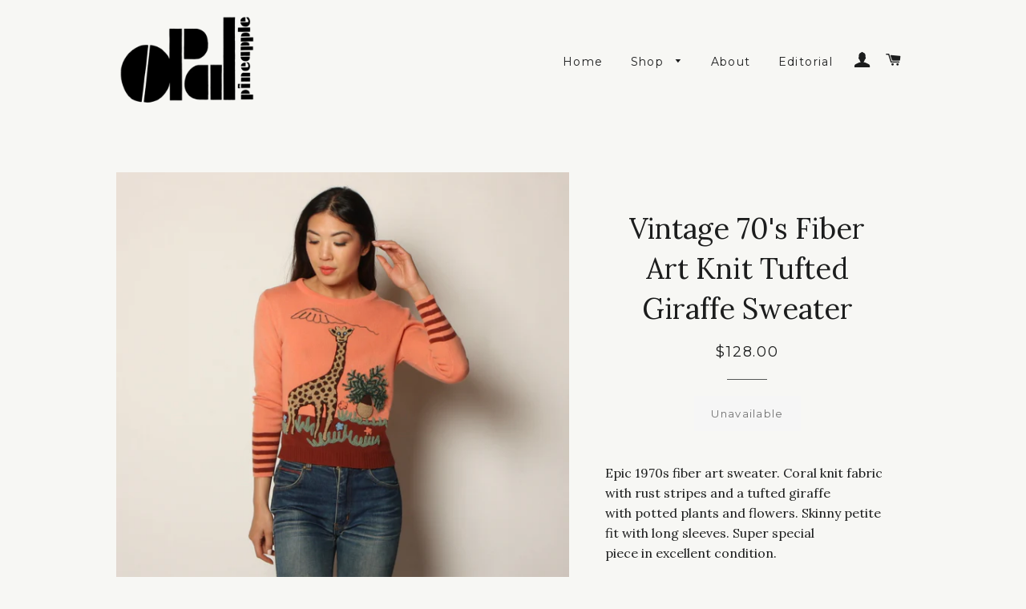

--- FILE ---
content_type: text/html; charset=utf-8
request_url: https://opalpineapple.com/products/vintage-70s-fiber-art-knit-tufted-giraffe-sweater
body_size: 15836
content:
<!doctype html>
<!--[if lt IE 7]><html class="no-js lt-ie9 lt-ie8 lt-ie7" lang="en"> <![endif]-->
<!--[if IE 7]><html class="no-js lt-ie9 lt-ie8" lang="en"> <![endif]-->
<!--[if IE 8]><html class="no-js lt-ie9" lang="en"> <![endif]-->
<!--[if IE 9 ]><html class="ie9 no-js"> <![endif]-->
<!--[if (gt IE 9)|!(IE)]><!--> <html class="no-js"> <!--<![endif]-->
<head>

  <!-- Basic page needs ================================================== -->
  <meta charset="utf-8">
  <meta http-equiv="X-UA-Compatible" content="IE=edge,chrome=1">

  

  <!-- Title and description ================================================== -->
  <title>
  Vintage 70&#39;s Fiber Art Knit Tufted Giraffe Sweater &ndash; Opal Pineapple
  </title>

  
  <meta name="description" content="Epic 1970s fiber art sweater. Coral knit fabric with rust stripes and a tufted giraffewith potted plants and flowers. Skinny petite fit with long sleeves. Super specialpiece in excellent condition. ITEM MEASUREMENTS ERA: 1970&#39;s LABEL: - SIZE: - FABRIC: 100% acrylic BUST: 34”-41” WAIST: 31”-38” LENGTH: 21&quot; SHOULDER: 16&quot;">
  

  <!-- Helpers ================================================== -->
  <!-- /snippets/social-meta-tags.liquid -->


  <meta property="og:type" content="product">
  <meta property="og:title" content="Vintage 70&#39;s Fiber Art Knit Tufted Giraffe Sweater">
  <meta property="og:url" content="https://opalpineapple.com/products/vintage-70s-fiber-art-knit-tufted-giraffe-sweater">
  <meta property="og:description" content="Epic 1970s fiber art sweater. Coral knit fabric with rust stripes and a tufted giraffewith potted plants and flowers. Skinny petite fit with long sleeves. Super specialpiece in excellent condition.




ITEM MEASUREMENTS
ERA: 1970&#39;s
LABEL: -
SIZE: -
FABRIC: 100% acrylic
BUST: 34”-41”
WAIST: 31”-38”
LENGTH: 21&quot;
SHOULDER: 16&quot;
SLEEVE: 23”
CONDITION: overall excellent vintage condition

 
MODEL MEASUREMENTS 
BUST: 32&quot;
WAIST: 23&quot;
HIP: 34&quot;
HEIGHT: 5&#39;9&quot;

 



">
  
    <meta property="og:image" content="http://opalpineapple.com/cdn/shop/products/IMG_2139_1f3ff92b-0e7d-41c9-aa01-01be83a678d6_grande.jpg?v=1677102506">
    <meta property="og:image:secure_url" content="https://opalpineapple.com/cdn/shop/products/IMG_2139_1f3ff92b-0e7d-41c9-aa01-01be83a678d6_grande.jpg?v=1677102506">
  
    <meta property="og:image" content="http://opalpineapple.com/cdn/shop/products/IMG_2135_62cd669d-f81e-4f94-bd59-c6ecc4e3ff5a_grande.jpg?v=1677102506">
    <meta property="og:image:secure_url" content="https://opalpineapple.com/cdn/shop/products/IMG_2135_62cd669d-f81e-4f94-bd59-c6ecc4e3ff5a_grande.jpg?v=1677102506">
  
    <meta property="og:image" content="http://opalpineapple.com/cdn/shop/products/IMG_2144_383a76fb-574f-4c46-bfb8-bfc9198e75fc_grande.jpg?v=1677102532">
    <meta property="og:image:secure_url" content="https://opalpineapple.com/cdn/shop/products/IMG_2144_383a76fb-574f-4c46-bfb8-bfc9198e75fc_grande.jpg?v=1677102532">
  
  <meta property="og:price:amount" content="128.00">
  <meta property="og:price:currency" content="USD">

<meta property="og:site_name" content="Opal Pineapple">



  <meta name="twitter:card" content="summary">



  <meta name="twitter:title" content="Vintage 70&#39;s Fiber Art Knit Tufted Giraffe Sweater">
  <meta name="twitter:description" content="Epic 1970s fiber art sweater. Coral knit fabric with rust stripes and a tufted giraffewith potted plants and flowers. Skinny petite fit with long sleeves. Super specialpiece in excellent condition.


">
  <meta name="twitter:image" content="https://opalpineapple.com/cdn/shop/products/IMG_2144_383a76fb-574f-4c46-bfb8-bfc9198e75fc_large.jpg?v=1677102532">
  <meta name="twitter:image:width" content="480">
  <meta name="twitter:image:height" content="480">


  <link rel="canonical" href="https://opalpineapple.com/products/vintage-70s-fiber-art-knit-tufted-giraffe-sweater">
  <meta name="viewport" content="width=device-width,initial-scale=1,shrink-to-fit=no">
  <meta name="theme-color" content="#faeff0">

  <!-- CSS ================================================== -->
  <link href="//opalpineapple.com/cdn/shop/t/6/assets/timber.scss.css?v=7178305864881592271654967380" rel="stylesheet" type="text/css" media="all" />
  <link href="//opalpineapple.com/cdn/shop/t/6/assets/theme.scss.css?v=135962474498432604231654967380" rel="stylesheet" type="text/css" media="all" />
  
  
  
  <link href="//fonts.googleapis.com/css?family=Lora:400" rel="stylesheet" type="text/css" media="all" />


  


  
    
    
    <link href="//fonts.googleapis.com/css?family=Montserrat:400" rel="stylesheet" type="text/css" media="all" />
  



  <!-- Header hook for plugins ================================================== -->
  <script>window.performance && window.performance.mark && window.performance.mark('shopify.content_for_header.start');</script><meta id="shopify-digital-wallet" name="shopify-digital-wallet" content="/13705329/digital_wallets/dialog">
<meta name="shopify-checkout-api-token" content="0c469920d69b345068f7b55c0a172afa">
<meta id="in-context-paypal-metadata" data-shop-id="13705329" data-venmo-supported="false" data-environment="production" data-locale="en_US" data-paypal-v4="true" data-currency="USD">
<link rel="alternate" type="application/json+oembed" href="https://opalpineapple.com/products/vintage-70s-fiber-art-knit-tufted-giraffe-sweater.oembed">
<script async="async" src="/checkouts/internal/preloads.js?locale=en-US"></script>
<link rel="preconnect" href="https://shop.app" crossorigin="anonymous">
<script async="async" src="https://shop.app/checkouts/internal/preloads.js?locale=en-US&shop_id=13705329" crossorigin="anonymous"></script>
<script id="apple-pay-shop-capabilities" type="application/json">{"shopId":13705329,"countryCode":"US","currencyCode":"USD","merchantCapabilities":["supports3DS"],"merchantId":"gid:\/\/shopify\/Shop\/13705329","merchantName":"Opal Pineapple","requiredBillingContactFields":["postalAddress","email"],"requiredShippingContactFields":["postalAddress","email"],"shippingType":"shipping","supportedNetworks":["visa","masterCard","amex","discover","elo","jcb"],"total":{"type":"pending","label":"Opal Pineapple","amount":"1.00"},"shopifyPaymentsEnabled":true,"supportsSubscriptions":true}</script>
<script id="shopify-features" type="application/json">{"accessToken":"0c469920d69b345068f7b55c0a172afa","betas":["rich-media-storefront-analytics"],"domain":"opalpineapple.com","predictiveSearch":true,"shopId":13705329,"locale":"en"}</script>
<script>var Shopify = Shopify || {};
Shopify.shop = "opal-pineapple.myshopify.com";
Shopify.locale = "en";
Shopify.currency = {"active":"USD","rate":"1.0"};
Shopify.country = "US";
Shopify.theme = {"name":"Brooklyn","id":125711937,"schema_name":null,"schema_version":null,"theme_store_id":730,"role":"main"};
Shopify.theme.handle = "null";
Shopify.theme.style = {"id":null,"handle":null};
Shopify.cdnHost = "opalpineapple.com/cdn";
Shopify.routes = Shopify.routes || {};
Shopify.routes.root = "/";</script>
<script type="module">!function(o){(o.Shopify=o.Shopify||{}).modules=!0}(window);</script>
<script>!function(o){function n(){var o=[];function n(){o.push(Array.prototype.slice.apply(arguments))}return n.q=o,n}var t=o.Shopify=o.Shopify||{};t.loadFeatures=n(),t.autoloadFeatures=n()}(window);</script>
<script>
  window.ShopifyPay = window.ShopifyPay || {};
  window.ShopifyPay.apiHost = "shop.app\/pay";
  window.ShopifyPay.redirectState = null;
</script>
<script id="shop-js-analytics" type="application/json">{"pageType":"product"}</script>
<script defer="defer" async type="module" src="//opalpineapple.com/cdn/shopifycloud/shop-js/modules/v2/client.init-shop-cart-sync_BT-GjEfc.en.esm.js"></script>
<script defer="defer" async type="module" src="//opalpineapple.com/cdn/shopifycloud/shop-js/modules/v2/chunk.common_D58fp_Oc.esm.js"></script>
<script defer="defer" async type="module" src="//opalpineapple.com/cdn/shopifycloud/shop-js/modules/v2/chunk.modal_xMitdFEc.esm.js"></script>
<script type="module">
  await import("//opalpineapple.com/cdn/shopifycloud/shop-js/modules/v2/client.init-shop-cart-sync_BT-GjEfc.en.esm.js");
await import("//opalpineapple.com/cdn/shopifycloud/shop-js/modules/v2/chunk.common_D58fp_Oc.esm.js");
await import("//opalpineapple.com/cdn/shopifycloud/shop-js/modules/v2/chunk.modal_xMitdFEc.esm.js");

  window.Shopify.SignInWithShop?.initShopCartSync?.({"fedCMEnabled":true,"windoidEnabled":true});

</script>
<script>
  window.Shopify = window.Shopify || {};
  if (!window.Shopify.featureAssets) window.Shopify.featureAssets = {};
  window.Shopify.featureAssets['shop-js'] = {"shop-cart-sync":["modules/v2/client.shop-cart-sync_DZOKe7Ll.en.esm.js","modules/v2/chunk.common_D58fp_Oc.esm.js","modules/v2/chunk.modal_xMitdFEc.esm.js"],"init-fed-cm":["modules/v2/client.init-fed-cm_B6oLuCjv.en.esm.js","modules/v2/chunk.common_D58fp_Oc.esm.js","modules/v2/chunk.modal_xMitdFEc.esm.js"],"shop-cash-offers":["modules/v2/client.shop-cash-offers_D2sdYoxE.en.esm.js","modules/v2/chunk.common_D58fp_Oc.esm.js","modules/v2/chunk.modal_xMitdFEc.esm.js"],"shop-login-button":["modules/v2/client.shop-login-button_QeVjl5Y3.en.esm.js","modules/v2/chunk.common_D58fp_Oc.esm.js","modules/v2/chunk.modal_xMitdFEc.esm.js"],"pay-button":["modules/v2/client.pay-button_DXTOsIq6.en.esm.js","modules/v2/chunk.common_D58fp_Oc.esm.js","modules/v2/chunk.modal_xMitdFEc.esm.js"],"shop-button":["modules/v2/client.shop-button_DQZHx9pm.en.esm.js","modules/v2/chunk.common_D58fp_Oc.esm.js","modules/v2/chunk.modal_xMitdFEc.esm.js"],"avatar":["modules/v2/client.avatar_BTnouDA3.en.esm.js"],"init-windoid":["modules/v2/client.init-windoid_CR1B-cfM.en.esm.js","modules/v2/chunk.common_D58fp_Oc.esm.js","modules/v2/chunk.modal_xMitdFEc.esm.js"],"init-shop-for-new-customer-accounts":["modules/v2/client.init-shop-for-new-customer-accounts_C_vY_xzh.en.esm.js","modules/v2/client.shop-login-button_QeVjl5Y3.en.esm.js","modules/v2/chunk.common_D58fp_Oc.esm.js","modules/v2/chunk.modal_xMitdFEc.esm.js"],"init-shop-email-lookup-coordinator":["modules/v2/client.init-shop-email-lookup-coordinator_BI7n9ZSv.en.esm.js","modules/v2/chunk.common_D58fp_Oc.esm.js","modules/v2/chunk.modal_xMitdFEc.esm.js"],"init-shop-cart-sync":["modules/v2/client.init-shop-cart-sync_BT-GjEfc.en.esm.js","modules/v2/chunk.common_D58fp_Oc.esm.js","modules/v2/chunk.modal_xMitdFEc.esm.js"],"shop-toast-manager":["modules/v2/client.shop-toast-manager_DiYdP3xc.en.esm.js","modules/v2/chunk.common_D58fp_Oc.esm.js","modules/v2/chunk.modal_xMitdFEc.esm.js"],"init-customer-accounts":["modules/v2/client.init-customer-accounts_D9ZNqS-Q.en.esm.js","modules/v2/client.shop-login-button_QeVjl5Y3.en.esm.js","modules/v2/chunk.common_D58fp_Oc.esm.js","modules/v2/chunk.modal_xMitdFEc.esm.js"],"init-customer-accounts-sign-up":["modules/v2/client.init-customer-accounts-sign-up_iGw4briv.en.esm.js","modules/v2/client.shop-login-button_QeVjl5Y3.en.esm.js","modules/v2/chunk.common_D58fp_Oc.esm.js","modules/v2/chunk.modal_xMitdFEc.esm.js"],"shop-follow-button":["modules/v2/client.shop-follow-button_CqMgW2wH.en.esm.js","modules/v2/chunk.common_D58fp_Oc.esm.js","modules/v2/chunk.modal_xMitdFEc.esm.js"],"checkout-modal":["modules/v2/client.checkout-modal_xHeaAweL.en.esm.js","modules/v2/chunk.common_D58fp_Oc.esm.js","modules/v2/chunk.modal_xMitdFEc.esm.js"],"shop-login":["modules/v2/client.shop-login_D91U-Q7h.en.esm.js","modules/v2/chunk.common_D58fp_Oc.esm.js","modules/v2/chunk.modal_xMitdFEc.esm.js"],"lead-capture":["modules/v2/client.lead-capture_BJmE1dJe.en.esm.js","modules/v2/chunk.common_D58fp_Oc.esm.js","modules/v2/chunk.modal_xMitdFEc.esm.js"],"payment-terms":["modules/v2/client.payment-terms_Ci9AEqFq.en.esm.js","modules/v2/chunk.common_D58fp_Oc.esm.js","modules/v2/chunk.modal_xMitdFEc.esm.js"]};
</script>
<script id="__st">var __st={"a":13705329,"offset":-28800,"reqid":"e04b7f9a-77c9-419d-b06e-905146d4a273-1769379108","pageurl":"opalpineapple.com\/products\/vintage-70s-fiber-art-knit-tufted-giraffe-sweater","u":"a73a14c0c43a","p":"product","rtyp":"product","rid":7354980925528};</script>
<script>window.ShopifyPaypalV4VisibilityTracking = true;</script>
<script id="captcha-bootstrap">!function(){'use strict';const t='contact',e='account',n='new_comment',o=[[t,t],['blogs',n],['comments',n],[t,'customer']],c=[[e,'customer_login'],[e,'guest_login'],[e,'recover_customer_password'],[e,'create_customer']],r=t=>t.map((([t,e])=>`form[action*='/${t}']:not([data-nocaptcha='true']) input[name='form_type'][value='${e}']`)).join(','),a=t=>()=>t?[...document.querySelectorAll(t)].map((t=>t.form)):[];function s(){const t=[...o],e=r(t);return a(e)}const i='password',u='form_key',d=['recaptcha-v3-token','g-recaptcha-response','h-captcha-response',i],f=()=>{try{return window.sessionStorage}catch{return}},m='__shopify_v',_=t=>t.elements[u];function p(t,e,n=!1){try{const o=window.sessionStorage,c=JSON.parse(o.getItem(e)),{data:r}=function(t){const{data:e,action:n}=t;return t[m]||n?{data:e,action:n}:{data:t,action:n}}(c);for(const[e,n]of Object.entries(r))t.elements[e]&&(t.elements[e].value=n);n&&o.removeItem(e)}catch(o){console.error('form repopulation failed',{error:o})}}const l='form_type',E='cptcha';function T(t){t.dataset[E]=!0}const w=window,h=w.document,L='Shopify',v='ce_forms',y='captcha';let A=!1;((t,e)=>{const n=(g='f06e6c50-85a8-45c8-87d0-21a2b65856fe',I='https://cdn.shopify.com/shopifycloud/storefront-forms-hcaptcha/ce_storefront_forms_captcha_hcaptcha.v1.5.2.iife.js',D={infoText:'Protected by hCaptcha',privacyText:'Privacy',termsText:'Terms'},(t,e,n)=>{const o=w[L][v],c=o.bindForm;if(c)return c(t,g,e,D).then(n);var r;o.q.push([[t,g,e,D],n]),r=I,A||(h.body.append(Object.assign(h.createElement('script'),{id:'captcha-provider',async:!0,src:r})),A=!0)});var g,I,D;w[L]=w[L]||{},w[L][v]=w[L][v]||{},w[L][v].q=[],w[L][y]=w[L][y]||{},w[L][y].protect=function(t,e){n(t,void 0,e),T(t)},Object.freeze(w[L][y]),function(t,e,n,w,h,L){const[v,y,A,g]=function(t,e,n){const i=e?o:[],u=t?c:[],d=[...i,...u],f=r(d),m=r(i),_=r(d.filter((([t,e])=>n.includes(e))));return[a(f),a(m),a(_),s()]}(w,h,L),I=t=>{const e=t.target;return e instanceof HTMLFormElement?e:e&&e.form},D=t=>v().includes(t);t.addEventListener('submit',(t=>{const e=I(t);if(!e)return;const n=D(e)&&!e.dataset.hcaptchaBound&&!e.dataset.recaptchaBound,o=_(e),c=g().includes(e)&&(!o||!o.value);(n||c)&&t.preventDefault(),c&&!n&&(function(t){try{if(!f())return;!function(t){const e=f();if(!e)return;const n=_(t);if(!n)return;const o=n.value;o&&e.removeItem(o)}(t);const e=Array.from(Array(32),(()=>Math.random().toString(36)[2])).join('');!function(t,e){_(t)||t.append(Object.assign(document.createElement('input'),{type:'hidden',name:u})),t.elements[u].value=e}(t,e),function(t,e){const n=f();if(!n)return;const o=[...t.querySelectorAll(`input[type='${i}']`)].map((({name:t})=>t)),c=[...d,...o],r={};for(const[a,s]of new FormData(t).entries())c.includes(a)||(r[a]=s);n.setItem(e,JSON.stringify({[m]:1,action:t.action,data:r}))}(t,e)}catch(e){console.error('failed to persist form',e)}}(e),e.submit())}));const S=(t,e)=>{t&&!t.dataset[E]&&(n(t,e.some((e=>e===t))),T(t))};for(const o of['focusin','change'])t.addEventListener(o,(t=>{const e=I(t);D(e)&&S(e,y())}));const B=e.get('form_key'),M=e.get(l),P=B&&M;t.addEventListener('DOMContentLoaded',(()=>{const t=y();if(P)for(const e of t)e.elements[l].value===M&&p(e,B);[...new Set([...A(),...v().filter((t=>'true'===t.dataset.shopifyCaptcha))])].forEach((e=>S(e,t)))}))}(h,new URLSearchParams(w.location.search),n,t,e,['guest_login'])})(!0,!0)}();</script>
<script integrity="sha256-4kQ18oKyAcykRKYeNunJcIwy7WH5gtpwJnB7kiuLZ1E=" data-source-attribution="shopify.loadfeatures" defer="defer" src="//opalpineapple.com/cdn/shopifycloud/storefront/assets/storefront/load_feature-a0a9edcb.js" crossorigin="anonymous"></script>
<script crossorigin="anonymous" defer="defer" src="//opalpineapple.com/cdn/shopifycloud/storefront/assets/shopify_pay/storefront-65b4c6d7.js?v=20250812"></script>
<script data-source-attribution="shopify.dynamic_checkout.dynamic.init">var Shopify=Shopify||{};Shopify.PaymentButton=Shopify.PaymentButton||{isStorefrontPortableWallets:!0,init:function(){window.Shopify.PaymentButton.init=function(){};var t=document.createElement("script");t.src="https://opalpineapple.com/cdn/shopifycloud/portable-wallets/latest/portable-wallets.en.js",t.type="module",document.head.appendChild(t)}};
</script>
<script data-source-attribution="shopify.dynamic_checkout.buyer_consent">
  function portableWalletsHideBuyerConsent(e){var t=document.getElementById("shopify-buyer-consent"),n=document.getElementById("shopify-subscription-policy-button");t&&n&&(t.classList.add("hidden"),t.setAttribute("aria-hidden","true"),n.removeEventListener("click",e))}function portableWalletsShowBuyerConsent(e){var t=document.getElementById("shopify-buyer-consent"),n=document.getElementById("shopify-subscription-policy-button");t&&n&&(t.classList.remove("hidden"),t.removeAttribute("aria-hidden"),n.addEventListener("click",e))}window.Shopify?.PaymentButton&&(window.Shopify.PaymentButton.hideBuyerConsent=portableWalletsHideBuyerConsent,window.Shopify.PaymentButton.showBuyerConsent=portableWalletsShowBuyerConsent);
</script>
<script data-source-attribution="shopify.dynamic_checkout.cart.bootstrap">document.addEventListener("DOMContentLoaded",(function(){function t(){return document.querySelector("shopify-accelerated-checkout-cart, shopify-accelerated-checkout")}if(t())Shopify.PaymentButton.init();else{new MutationObserver((function(e,n){t()&&(Shopify.PaymentButton.init(),n.disconnect())})).observe(document.body,{childList:!0,subtree:!0})}}));
</script>
<link id="shopify-accelerated-checkout-styles" rel="stylesheet" media="screen" href="https://opalpineapple.com/cdn/shopifycloud/portable-wallets/latest/accelerated-checkout-backwards-compat.css" crossorigin="anonymous">
<style id="shopify-accelerated-checkout-cart">
        #shopify-buyer-consent {
  margin-top: 1em;
  display: inline-block;
  width: 100%;
}

#shopify-buyer-consent.hidden {
  display: none;
}

#shopify-subscription-policy-button {
  background: none;
  border: none;
  padding: 0;
  text-decoration: underline;
  font-size: inherit;
  cursor: pointer;
}

#shopify-subscription-policy-button::before {
  box-shadow: none;
}

      </style>

<script>window.performance && window.performance.mark && window.performance.mark('shopify.content_for_header.end');</script>
  <!-- /snippets/oldIE-js.liquid -->


<!--[if lt IE 9]>
<script src="//cdnjs.cloudflare.com/ajax/libs/html5shiv/3.7.2/html5shiv.min.js" type="text/javascript"></script>
<script src="//opalpineapple.com/cdn/shop/t/6/assets/respond.min.js?v=52248677837542619231473302783" type="text/javascript"></script>
<link href="//opalpineapple.com/cdn/shop/t/6/assets/respond-proxy.html" id="respond-proxy" rel="respond-proxy" />
<link href="//opalpineapple.com/search?q=3e58840980ef54812b3081a1c87071f9" id="respond-redirect" rel="respond-redirect" />
<script src="//opalpineapple.com/search?q=3e58840980ef54812b3081a1c87071f9" type="text/javascript"></script>
<![endif]-->


<!--[if (lte IE 9) ]><script src="//opalpineapple.com/cdn/shop/t/6/assets/match-media.min.js?v=159635276924582161481473302783" type="text/javascript"></script><![endif]-->


  <script src="//ajax.googleapis.com/ajax/libs/jquery/1.11.0/jquery.min.js" type="text/javascript"></script>
  <script src="//opalpineapple.com/cdn/shop/t/6/assets/modernizr.min.js?v=21391054748206432451473302783" type="text/javascript"></script>

  
  

<link href="https://monorail-edge.shopifysvc.com" rel="dns-prefetch">
<script>(function(){if ("sendBeacon" in navigator && "performance" in window) {try {var session_token_from_headers = performance.getEntriesByType('navigation')[0].serverTiming.find(x => x.name == '_s').description;} catch {var session_token_from_headers = undefined;}var session_cookie_matches = document.cookie.match(/_shopify_s=([^;]*)/);var session_token_from_cookie = session_cookie_matches && session_cookie_matches.length === 2 ? session_cookie_matches[1] : "";var session_token = session_token_from_headers || session_token_from_cookie || "";function handle_abandonment_event(e) {var entries = performance.getEntries().filter(function(entry) {return /monorail-edge.shopifysvc.com/.test(entry.name);});if (!window.abandonment_tracked && entries.length === 0) {window.abandonment_tracked = true;var currentMs = Date.now();var navigation_start = performance.timing.navigationStart;var payload = {shop_id: 13705329,url: window.location.href,navigation_start,duration: currentMs - navigation_start,session_token,page_type: "product"};window.navigator.sendBeacon("https://monorail-edge.shopifysvc.com/v1/produce", JSON.stringify({schema_id: "online_store_buyer_site_abandonment/1.1",payload: payload,metadata: {event_created_at_ms: currentMs,event_sent_at_ms: currentMs}}));}}window.addEventListener('pagehide', handle_abandonment_event);}}());</script>
<script id="web-pixels-manager-setup">(function e(e,d,r,n,o){if(void 0===o&&(o={}),!Boolean(null===(a=null===(i=window.Shopify)||void 0===i?void 0:i.analytics)||void 0===a?void 0:a.replayQueue)){var i,a;window.Shopify=window.Shopify||{};var t=window.Shopify;t.analytics=t.analytics||{};var s=t.analytics;s.replayQueue=[],s.publish=function(e,d,r){return s.replayQueue.push([e,d,r]),!0};try{self.performance.mark("wpm:start")}catch(e){}var l=function(){var e={modern:/Edge?\/(1{2}[4-9]|1[2-9]\d|[2-9]\d{2}|\d{4,})\.\d+(\.\d+|)|Firefox\/(1{2}[4-9]|1[2-9]\d|[2-9]\d{2}|\d{4,})\.\d+(\.\d+|)|Chrom(ium|e)\/(9{2}|\d{3,})\.\d+(\.\d+|)|(Maci|X1{2}).+ Version\/(15\.\d+|(1[6-9]|[2-9]\d|\d{3,})\.\d+)([,.]\d+|)( \(\w+\)|)( Mobile\/\w+|) Safari\/|Chrome.+OPR\/(9{2}|\d{3,})\.\d+\.\d+|(CPU[ +]OS|iPhone[ +]OS|CPU[ +]iPhone|CPU IPhone OS|CPU iPad OS)[ +]+(15[._]\d+|(1[6-9]|[2-9]\d|\d{3,})[._]\d+)([._]\d+|)|Android:?[ /-](13[3-9]|1[4-9]\d|[2-9]\d{2}|\d{4,})(\.\d+|)(\.\d+|)|Android.+Firefox\/(13[5-9]|1[4-9]\d|[2-9]\d{2}|\d{4,})\.\d+(\.\d+|)|Android.+Chrom(ium|e)\/(13[3-9]|1[4-9]\d|[2-9]\d{2}|\d{4,})\.\d+(\.\d+|)|SamsungBrowser\/([2-9]\d|\d{3,})\.\d+/,legacy:/Edge?\/(1[6-9]|[2-9]\d|\d{3,})\.\d+(\.\d+|)|Firefox\/(5[4-9]|[6-9]\d|\d{3,})\.\d+(\.\d+|)|Chrom(ium|e)\/(5[1-9]|[6-9]\d|\d{3,})\.\d+(\.\d+|)([\d.]+$|.*Safari\/(?![\d.]+ Edge\/[\d.]+$))|(Maci|X1{2}).+ Version\/(10\.\d+|(1[1-9]|[2-9]\d|\d{3,})\.\d+)([,.]\d+|)( \(\w+\)|)( Mobile\/\w+|) Safari\/|Chrome.+OPR\/(3[89]|[4-9]\d|\d{3,})\.\d+\.\d+|(CPU[ +]OS|iPhone[ +]OS|CPU[ +]iPhone|CPU IPhone OS|CPU iPad OS)[ +]+(10[._]\d+|(1[1-9]|[2-9]\d|\d{3,})[._]\d+)([._]\d+|)|Android:?[ /-](13[3-9]|1[4-9]\d|[2-9]\d{2}|\d{4,})(\.\d+|)(\.\d+|)|Mobile Safari.+OPR\/([89]\d|\d{3,})\.\d+\.\d+|Android.+Firefox\/(13[5-9]|1[4-9]\d|[2-9]\d{2}|\d{4,})\.\d+(\.\d+|)|Android.+Chrom(ium|e)\/(13[3-9]|1[4-9]\d|[2-9]\d{2}|\d{4,})\.\d+(\.\d+|)|Android.+(UC? ?Browser|UCWEB|U3)[ /]?(15\.([5-9]|\d{2,})|(1[6-9]|[2-9]\d|\d{3,})\.\d+)\.\d+|SamsungBrowser\/(5\.\d+|([6-9]|\d{2,})\.\d+)|Android.+MQ{2}Browser\/(14(\.(9|\d{2,})|)|(1[5-9]|[2-9]\d|\d{3,})(\.\d+|))(\.\d+|)|K[Aa][Ii]OS\/(3\.\d+|([4-9]|\d{2,})\.\d+)(\.\d+|)/},d=e.modern,r=e.legacy,n=navigator.userAgent;return n.match(d)?"modern":n.match(r)?"legacy":"unknown"}(),u="modern"===l?"modern":"legacy",c=(null!=n?n:{modern:"",legacy:""})[u],f=function(e){return[e.baseUrl,"/wpm","/b",e.hashVersion,"modern"===e.buildTarget?"m":"l",".js"].join("")}({baseUrl:d,hashVersion:r,buildTarget:u}),m=function(e){var d=e.version,r=e.bundleTarget,n=e.surface,o=e.pageUrl,i=e.monorailEndpoint;return{emit:function(e){var a=e.status,t=e.errorMsg,s=(new Date).getTime(),l=JSON.stringify({metadata:{event_sent_at_ms:s},events:[{schema_id:"web_pixels_manager_load/3.1",payload:{version:d,bundle_target:r,page_url:o,status:a,surface:n,error_msg:t},metadata:{event_created_at_ms:s}}]});if(!i)return console&&console.warn&&console.warn("[Web Pixels Manager] No Monorail endpoint provided, skipping logging."),!1;try{return self.navigator.sendBeacon.bind(self.navigator)(i,l)}catch(e){}var u=new XMLHttpRequest;try{return u.open("POST",i,!0),u.setRequestHeader("Content-Type","text/plain"),u.send(l),!0}catch(e){return console&&console.warn&&console.warn("[Web Pixels Manager] Got an unhandled error while logging to Monorail."),!1}}}}({version:r,bundleTarget:l,surface:e.surface,pageUrl:self.location.href,monorailEndpoint:e.monorailEndpoint});try{o.browserTarget=l,function(e){var d=e.src,r=e.async,n=void 0===r||r,o=e.onload,i=e.onerror,a=e.sri,t=e.scriptDataAttributes,s=void 0===t?{}:t,l=document.createElement("script"),u=document.querySelector("head"),c=document.querySelector("body");if(l.async=n,l.src=d,a&&(l.integrity=a,l.crossOrigin="anonymous"),s)for(var f in s)if(Object.prototype.hasOwnProperty.call(s,f))try{l.dataset[f]=s[f]}catch(e){}if(o&&l.addEventListener("load",o),i&&l.addEventListener("error",i),u)u.appendChild(l);else{if(!c)throw new Error("Did not find a head or body element to append the script");c.appendChild(l)}}({src:f,async:!0,onload:function(){if(!function(){var e,d;return Boolean(null===(d=null===(e=window.Shopify)||void 0===e?void 0:e.analytics)||void 0===d?void 0:d.initialized)}()){var d=window.webPixelsManager.init(e)||void 0;if(d){var r=window.Shopify.analytics;r.replayQueue.forEach((function(e){var r=e[0],n=e[1],o=e[2];d.publishCustomEvent(r,n,o)})),r.replayQueue=[],r.publish=d.publishCustomEvent,r.visitor=d.visitor,r.initialized=!0}}},onerror:function(){return m.emit({status:"failed",errorMsg:"".concat(f," has failed to load")})},sri:function(e){var d=/^sha384-[A-Za-z0-9+/=]+$/;return"string"==typeof e&&d.test(e)}(c)?c:"",scriptDataAttributes:o}),m.emit({status:"loading"})}catch(e){m.emit({status:"failed",errorMsg:(null==e?void 0:e.message)||"Unknown error"})}}})({shopId: 13705329,storefrontBaseUrl: "https://opalpineapple.com",extensionsBaseUrl: "https://extensions.shopifycdn.com/cdn/shopifycloud/web-pixels-manager",monorailEndpoint: "https://monorail-edge.shopifysvc.com/unstable/produce_batch",surface: "storefront-renderer",enabledBetaFlags: ["2dca8a86"],webPixelsConfigList: [{"id":"shopify-app-pixel","configuration":"{}","eventPayloadVersion":"v1","runtimeContext":"STRICT","scriptVersion":"0450","apiClientId":"shopify-pixel","type":"APP","privacyPurposes":["ANALYTICS","MARKETING"]},{"id":"shopify-custom-pixel","eventPayloadVersion":"v1","runtimeContext":"LAX","scriptVersion":"0450","apiClientId":"shopify-pixel","type":"CUSTOM","privacyPurposes":["ANALYTICS","MARKETING"]}],isMerchantRequest: false,initData: {"shop":{"name":"Opal Pineapple","paymentSettings":{"currencyCode":"USD"},"myshopifyDomain":"opal-pineapple.myshopify.com","countryCode":"US","storefrontUrl":"https:\/\/opalpineapple.com"},"customer":null,"cart":null,"checkout":null,"productVariants":[{"price":{"amount":128.0,"currencyCode":"USD"},"product":{"title":"Vintage 70's Fiber Art Knit Tufted Giraffe Sweater","vendor":"Opal Pineapple","id":"7354980925528","untranslatedTitle":"Vintage 70's Fiber Art Knit Tufted Giraffe Sweater","url":"\/products\/vintage-70s-fiber-art-knit-tufted-giraffe-sweater","type":"Vintage"},"id":"40211708215384","image":{"src":"\/\/opalpineapple.com\/cdn\/shop\/products\/IMG_2144_383a76fb-574f-4c46-bfb8-bfc9198e75fc.jpg?v=1677102532"},"sku":"","title":"Default Title","untranslatedTitle":"Default Title"}],"purchasingCompany":null},},"https://opalpineapple.com/cdn","fcfee988w5aeb613cpc8e4bc33m6693e112",{"modern":"","legacy":""},{"shopId":"13705329","storefrontBaseUrl":"https:\/\/opalpineapple.com","extensionBaseUrl":"https:\/\/extensions.shopifycdn.com\/cdn\/shopifycloud\/web-pixels-manager","surface":"storefront-renderer","enabledBetaFlags":"[\"2dca8a86\"]","isMerchantRequest":"false","hashVersion":"fcfee988w5aeb613cpc8e4bc33m6693e112","publish":"custom","events":"[[\"page_viewed\",{}],[\"product_viewed\",{\"productVariant\":{\"price\":{\"amount\":128.0,\"currencyCode\":\"USD\"},\"product\":{\"title\":\"Vintage 70's Fiber Art Knit Tufted Giraffe Sweater\",\"vendor\":\"Opal Pineapple\",\"id\":\"7354980925528\",\"untranslatedTitle\":\"Vintage 70's Fiber Art Knit Tufted Giraffe Sweater\",\"url\":\"\/products\/vintage-70s-fiber-art-knit-tufted-giraffe-sweater\",\"type\":\"Vintage\"},\"id\":\"40211708215384\",\"image\":{\"src\":\"\/\/opalpineapple.com\/cdn\/shop\/products\/IMG_2144_383a76fb-574f-4c46-bfb8-bfc9198e75fc.jpg?v=1677102532\"},\"sku\":\"\",\"title\":\"Default Title\",\"untranslatedTitle\":\"Default Title\"}}]]"});</script><script>
  window.ShopifyAnalytics = window.ShopifyAnalytics || {};
  window.ShopifyAnalytics.meta = window.ShopifyAnalytics.meta || {};
  window.ShopifyAnalytics.meta.currency = 'USD';
  var meta = {"product":{"id":7354980925528,"gid":"gid:\/\/shopify\/Product\/7354980925528","vendor":"Opal Pineapple","type":"Vintage","handle":"vintage-70s-fiber-art-knit-tufted-giraffe-sweater","variants":[{"id":40211708215384,"price":12800,"name":"Vintage 70's Fiber Art Knit Tufted Giraffe Sweater","public_title":null,"sku":""}],"remote":false},"page":{"pageType":"product","resourceType":"product","resourceId":7354980925528,"requestId":"e04b7f9a-77c9-419d-b06e-905146d4a273-1769379108"}};
  for (var attr in meta) {
    window.ShopifyAnalytics.meta[attr] = meta[attr];
  }
</script>
<script class="analytics">
  (function () {
    var customDocumentWrite = function(content) {
      var jquery = null;

      if (window.jQuery) {
        jquery = window.jQuery;
      } else if (window.Checkout && window.Checkout.$) {
        jquery = window.Checkout.$;
      }

      if (jquery) {
        jquery('body').append(content);
      }
    };

    var hasLoggedConversion = function(token) {
      if (token) {
        return document.cookie.indexOf('loggedConversion=' + token) !== -1;
      }
      return false;
    }

    var setCookieIfConversion = function(token) {
      if (token) {
        var twoMonthsFromNow = new Date(Date.now());
        twoMonthsFromNow.setMonth(twoMonthsFromNow.getMonth() + 2);

        document.cookie = 'loggedConversion=' + token + '; expires=' + twoMonthsFromNow;
      }
    }

    var trekkie = window.ShopifyAnalytics.lib = window.trekkie = window.trekkie || [];
    if (trekkie.integrations) {
      return;
    }
    trekkie.methods = [
      'identify',
      'page',
      'ready',
      'track',
      'trackForm',
      'trackLink'
    ];
    trekkie.factory = function(method) {
      return function() {
        var args = Array.prototype.slice.call(arguments);
        args.unshift(method);
        trekkie.push(args);
        return trekkie;
      };
    };
    for (var i = 0; i < trekkie.methods.length; i++) {
      var key = trekkie.methods[i];
      trekkie[key] = trekkie.factory(key);
    }
    trekkie.load = function(config) {
      trekkie.config = config || {};
      trekkie.config.initialDocumentCookie = document.cookie;
      var first = document.getElementsByTagName('script')[0];
      var script = document.createElement('script');
      script.type = 'text/javascript';
      script.onerror = function(e) {
        var scriptFallback = document.createElement('script');
        scriptFallback.type = 'text/javascript';
        scriptFallback.onerror = function(error) {
                var Monorail = {
      produce: function produce(monorailDomain, schemaId, payload) {
        var currentMs = new Date().getTime();
        var event = {
          schema_id: schemaId,
          payload: payload,
          metadata: {
            event_created_at_ms: currentMs,
            event_sent_at_ms: currentMs
          }
        };
        return Monorail.sendRequest("https://" + monorailDomain + "/v1/produce", JSON.stringify(event));
      },
      sendRequest: function sendRequest(endpointUrl, payload) {
        // Try the sendBeacon API
        if (window && window.navigator && typeof window.navigator.sendBeacon === 'function' && typeof window.Blob === 'function' && !Monorail.isIos12()) {
          var blobData = new window.Blob([payload], {
            type: 'text/plain'
          });

          if (window.navigator.sendBeacon(endpointUrl, blobData)) {
            return true;
          } // sendBeacon was not successful

        } // XHR beacon

        var xhr = new XMLHttpRequest();

        try {
          xhr.open('POST', endpointUrl);
          xhr.setRequestHeader('Content-Type', 'text/plain');
          xhr.send(payload);
        } catch (e) {
          console.log(e);
        }

        return false;
      },
      isIos12: function isIos12() {
        return window.navigator.userAgent.lastIndexOf('iPhone; CPU iPhone OS 12_') !== -1 || window.navigator.userAgent.lastIndexOf('iPad; CPU OS 12_') !== -1;
      }
    };
    Monorail.produce('monorail-edge.shopifysvc.com',
      'trekkie_storefront_load_errors/1.1',
      {shop_id: 13705329,
      theme_id: 125711937,
      app_name: "storefront",
      context_url: window.location.href,
      source_url: "//opalpineapple.com/cdn/s/trekkie.storefront.8d95595f799fbf7e1d32231b9a28fd43b70c67d3.min.js"});

        };
        scriptFallback.async = true;
        scriptFallback.src = '//opalpineapple.com/cdn/s/trekkie.storefront.8d95595f799fbf7e1d32231b9a28fd43b70c67d3.min.js';
        first.parentNode.insertBefore(scriptFallback, first);
      };
      script.async = true;
      script.src = '//opalpineapple.com/cdn/s/trekkie.storefront.8d95595f799fbf7e1d32231b9a28fd43b70c67d3.min.js';
      first.parentNode.insertBefore(script, first);
    };
    trekkie.load(
      {"Trekkie":{"appName":"storefront","development":false,"defaultAttributes":{"shopId":13705329,"isMerchantRequest":null,"themeId":125711937,"themeCityHash":"16231231540372738380","contentLanguage":"en","currency":"USD","eventMetadataId":"2ad891f8-802e-4964-908e-b626be95b830"},"isServerSideCookieWritingEnabled":true,"monorailRegion":"shop_domain","enabledBetaFlags":["65f19447"]},"Session Attribution":{},"S2S":{"facebookCapiEnabled":false,"source":"trekkie-storefront-renderer","apiClientId":580111}}
    );

    var loaded = false;
    trekkie.ready(function() {
      if (loaded) return;
      loaded = true;

      window.ShopifyAnalytics.lib = window.trekkie;

      var originalDocumentWrite = document.write;
      document.write = customDocumentWrite;
      try { window.ShopifyAnalytics.merchantGoogleAnalytics.call(this); } catch(error) {};
      document.write = originalDocumentWrite;

      window.ShopifyAnalytics.lib.page(null,{"pageType":"product","resourceType":"product","resourceId":7354980925528,"requestId":"e04b7f9a-77c9-419d-b06e-905146d4a273-1769379108","shopifyEmitted":true});

      var match = window.location.pathname.match(/checkouts\/(.+)\/(thank_you|post_purchase)/)
      var token = match? match[1]: undefined;
      if (!hasLoggedConversion(token)) {
        setCookieIfConversion(token);
        window.ShopifyAnalytics.lib.track("Viewed Product",{"currency":"USD","variantId":40211708215384,"productId":7354980925528,"productGid":"gid:\/\/shopify\/Product\/7354980925528","name":"Vintage 70's Fiber Art Knit Tufted Giraffe Sweater","price":"128.00","sku":"","brand":"Opal Pineapple","variant":null,"category":"Vintage","nonInteraction":true,"remote":false},undefined,undefined,{"shopifyEmitted":true});
      window.ShopifyAnalytics.lib.track("monorail:\/\/trekkie_storefront_viewed_product\/1.1",{"currency":"USD","variantId":40211708215384,"productId":7354980925528,"productGid":"gid:\/\/shopify\/Product\/7354980925528","name":"Vintage 70's Fiber Art Knit Tufted Giraffe Sweater","price":"128.00","sku":"","brand":"Opal Pineapple","variant":null,"category":"Vintage","nonInteraction":true,"remote":false,"referer":"https:\/\/opalpineapple.com\/products\/vintage-70s-fiber-art-knit-tufted-giraffe-sweater"});
      }
    });


        var eventsListenerScript = document.createElement('script');
        eventsListenerScript.async = true;
        eventsListenerScript.src = "//opalpineapple.com/cdn/shopifycloud/storefront/assets/shop_events_listener-3da45d37.js";
        document.getElementsByTagName('head')[0].appendChild(eventsListenerScript);

})();</script>
<script
  defer
  src="https://opalpineapple.com/cdn/shopifycloud/perf-kit/shopify-perf-kit-3.0.4.min.js"
  data-application="storefront-renderer"
  data-shop-id="13705329"
  data-render-region="gcp-us-central1"
  data-page-type="product"
  data-theme-instance-id="125711937"
  data-theme-name=""
  data-theme-version=""
  data-monorail-region="shop_domain"
  data-resource-timing-sampling-rate="10"
  data-shs="true"
  data-shs-beacon="true"
  data-shs-export-with-fetch="true"
  data-shs-logs-sample-rate="1"
  data-shs-beacon-endpoint="https://opalpineapple.com/api/collect"
></script>
</head>


<body id="vintage-70-39-s-fiber-art-knit-tufted-giraffe-sweater" class="template-product">

  <div id="NavDrawer" class="drawer drawer--left">
    <div class="drawer__fixed-header">
      <div class="drawer__header">
        <div class="drawer__close drawer__close--left">
          <button type="button" class="icon-fallback-text drawer__close-button js-drawer-close">
            <span class="icon icon-x" aria-hidden="true"></span>
            <span class="fallback-text">Close menu</span>
          </button>
        </div>
      </div>
    </div>
    <div class="drawer__inner">

      

      

      <!-- begin mobile-nav -->
      <ul class="mobile-nav">
        
          
          
          
            <li class="mobile-nav__item">
              <a href="/" class="mobile-nav__link">Home</a>
            </li>
          
        
          
          
          
            <li class="mobile-nav__item">
              <div class="mobile-nav__has-sublist">
                <a href="/collections" class="mobile-nav__link" id="Label-shop">Shop</a>
                <div class="mobile-nav__toggle">
                  <button type="button" class="mobile-nav__toggle-btn icon-fallback-text" data-aria-controls="Linklist-shop">
                    <span class="icon-fallback-text mobile-nav__toggle-open">
                      <span class="icon icon-plus" aria-hidden="true"></span>
                      <span class="fallback-text">Expand submenu</span>
                    </span>
                    <span class="icon-fallback-text mobile-nav__toggle-close">
                      <span class="icon icon-minus" aria-hidden="true"></span>
                      <span class="fallback-text">Collapse submenu</span>
                    </span>
                  </button>
                </div>
              </div>
              <ul class="mobile-nav__sublist" id="Linklist-shop" aria-labelledby="Label-shop" role="navigation">
                
                  <li class="mobile-nav__item">
                    <a href="/collections/clothing" class="mobile-nav__link">Our Collection</a>
                  </li>
                
                  <li class="mobile-nav__item">
                    <a href="/collections/vintage" class="mobile-nav__link">Vintage </a>
                  </li>
                
                  <li class="mobile-nav__item">
                    <a href="/collections/objects" class="mobile-nav__link">Objects by Corina Bilandzija</a>
                  </li>
                
              </ul>
            </li>
          
        
          
          
          
            <li class="mobile-nav__item">
              <a href="/pages/about-us" class="mobile-nav__link">About</a>
            </li>
          
        
          
          
          
            <li class="mobile-nav__item">
              <a href="/pages/editorial" class="mobile-nav__link">Editorial</a>
            </li>
          
        

        
        <li class="mobile-nav__spacer"></li>

        
        
          
            <li class="mobile-nav__item mobile-nav__item--secondary">
              <a href="https://opalpineapple.com/customer_authentication/redirect?locale=en&amp;region_country=US" id="customer_login_link">Log In</a>
            </li>
            <li class="mobile-nav__item mobile-nav__item--secondary">
              <a href="https://shopify.com/13705329/account?locale=en" id="customer_register_link">Create Account</a>
            </li>
          
        
        
          <li class="mobile-nav__item mobile-nav__item--secondary"><a href="/search">Search</a></li>
        
          <li class="mobile-nav__item mobile-nav__item--secondary"><a href="/pages/returns">Returns</a></li>
        
          <li class="mobile-nav__item mobile-nav__item--secondary"><a href="/pages/shipping">Shipping</a></li>
        
          <li class="mobile-nav__item mobile-nav__item--secondary"><a href="/pages/contact-us">Contact Us</a></li>
        
      </ul>
      <!-- //mobile-nav -->
    </div>
  </div>
  <div id="CartDrawer" class="drawer drawer--right drawer--has-fixed-footer">
    <div class="drawer__fixed-header">
      <div class="drawer__header">
        <div class="drawer__title">Your cart</div>
        <div class="drawer__close">
          <button type="button" class="icon-fallback-text drawer__close-button js-drawer-close">
            <span class="icon icon-x" aria-hidden="true"></span>
            <span class="fallback-text">Close Cart</span>
          </button>
        </div>
      </div>
    </div>
    <div class="drawer__inner">
      <div id="CartContainer" class="drawer__cart"></div>
    </div>
  </div>

  <div id="PageContainer" class="is-moved-by-drawer">

    <div class="header-wrapper header-wrapper--over-hero">
      <header class="site-header" role="banner">
        <div class="wrapper">
          <div class="grid--full grid--table">
            <div class="grid__item large--hide one-quarter">
              <div class="site-nav--mobile">
                <button type="button" class="icon-fallback-text site-nav__link js-drawer-open-left" aria-controls="NavDrawer">
                  <span class="icon icon-hamburger" aria-hidden="true"></span>
                  <span class="fallback-text">Site navigation</span>
                </button>
              </div>
            </div>
            <div class="grid__item large--one-third medium-down--one-half">
              
              
                <div class="h1 site-header__logo large--left" itemscope itemtype="http://schema.org/Organization">
              
                
                  
                  
                  <a href="/" itemprop="url" class="site-header__logo-link logo--has-inverted">
                    <img src="//opalpineapple.com/cdn/shop/t/6/assets/logo.png?v=104935496224686011941474253659" alt="Opal Pineapple" itemprop="logo">
                  </a>
                  
                    <a href="/" itemprop="url" class="logo--inverted">
                      <img src="//opalpineapple.com/cdn/shop/t/6/assets/logo-inverted.png?v=90276264677073798091474004592" alt="Opal Pineapple" itemprop="logo">
                    </a>
                  
                
              
                </div>
              
            </div>
            <div class="grid__item large--two-thirds large--text-right medium-down--hide">
              
              <!-- begin site-nav -->
              <ul class="site-nav" id="AccessibleNav">
                <li class="site-nav__item site-nav--compress__menu">
                  <button type="button" class="icon-fallback-text site-nav__link site-nav__link--icon js-drawer-open-left" aria-controls="NavDrawer">
                    <span class="icon icon-hamburger" aria-hidden="true"></span>
                    <span class="fallback-text">Site navigation</span>
                  </button>
                </li>
                
                  
                  
                  
                    <li class="site-nav__item site-nav__expanded-item">
                      <a href="/" class="site-nav__link">Home</a>
                    </li>
                  
                
                  
                  
                  
                    <li class="site-nav__item site-nav__expanded-item site-nav--has-dropdown" aria-haspopup="true">
                      <a href="/collections" class="site-nav__link">
                        Shop
                        <span class="icon icon-arrow-down" aria-hidden="true"></span>
                      </a>
                      <ul class="site-nav__dropdown text-left">
                        
                          <li>
                            <a href="/collections/clothing" class="site-nav__dropdown-link">Our Collection</a>
                          </li>
                        
                          <li>
                            <a href="/collections/vintage" class="site-nav__dropdown-link">Vintage </a>
                          </li>
                        
                          <li>
                            <a href="/collections/objects" class="site-nav__dropdown-link">Objects by Corina Bilandzija</a>
                          </li>
                        
                      </ul>
                    </li>
                  
                
                  
                  
                  
                    <li class="site-nav__item site-nav__expanded-item">
                      <a href="/pages/about-us" class="site-nav__link">About</a>
                    </li>
                  
                
                  
                  
                  
                    <li class="site-nav__item site-nav__expanded-item">
                      <a href="/pages/editorial" class="site-nav__link">Editorial</a>
                    </li>
                  
                

                
                  <li class="site-nav__item site-nav__expanded-item">
                    <a class="site-nav__link site-nav__link--icon" href="/account">
                      <span class="icon-fallback-text">
                        <span class="icon icon-customer" aria-hidden="true"></span>
                        <span class="fallback-text">
                          
                            Log In
                          
                        </span>
                      </span>
                    </a>
                  </li>
                

                

                

                <li class="site-nav__item">
                  <a href="/cart" class="site-nav__link site-nav__link--icon cart-link js-drawer-open-right" aria-controls="CartDrawer">
                    <span class="icon-fallback-text">
                      <span class="icon icon-cart" aria-hidden="true"></span>
                      <span class="fallback-text">Cart</span>
                    </span>
                    <span class="cart-link__bubble"></span>
                  </a>
                </li>

              </ul>
              <!-- //site-nav -->
            </div>
            <div class="grid__item large--hide one-quarter">
              <div class="site-nav--mobile text-right">
                <a href="/cart" class="site-nav__link cart-link js-drawer-open-right" aria-controls="CartDrawer">
                  <span class="icon-fallback-text">
                    <span class="icon icon-cart" aria-hidden="true"></span>
                    <span class="fallback-text">Cart</span>
                  </span>
                  <span class="cart-link__bubble"></span>
                </a>
              </div>
            </div>
          </div>

          

          

        </div>
      </header>
    </div>

    <main class="main-content" role="main">
      <div class="wrapper">
        <!-- /templates/product.liquid -->

<div itemscope itemtype="http://schema.org/Product">

  <meta itemprop="url" content="https://opalpineapple.com/products/vintage-70s-fiber-art-knit-tufted-giraffe-sweater">
  <meta itemprop="image" content="//opalpineapple.com/cdn/shop/products/IMG_2144_383a76fb-574f-4c46-bfb8-bfc9198e75fc_grande.jpg?v=1677102532">

  

  <div class="grid product-single">
    <div class="grid__item large--seven-twelfths medium--seven-twelfths text-center">
      <div class="product-single__photos">
        

        
        <div class="product-single__photo-wrapper">
          <img class="product-single__photo" id="ProductPhotoImg" src="//opalpineapple.com/cdn/shop/products/IMG_2144_383a76fb-574f-4c46-bfb8-bfc9198e75fc_grande.jpg?v=1677102532" data-mfp-src="//opalpineapple.com/cdn/shop/products/IMG_2144_383a76fb-574f-4c46-bfb8-bfc9198e75fc_1024x1024.jpg?v=1677102532" alt="Vintage 70&#39;s Fiber Art Knit Tufted Giraffe Sweater" data-image-id="30205386293336">
        </div>

        
        
          
        
          
            <div class="product-single__photo-wrapper">
              <img class="product-single__photo" src="//opalpineapple.com/cdn/shop/products/IMG_2135_62cd669d-f81e-4f94-bd59-c6ecc4e3ff5a_grande.jpg?v=1677102506" data-mfp-src="//opalpineapple.com/cdn/shop/products/IMG_2135_62cd669d-f81e-4f94-bd59-c6ecc4e3ff5a_1024x1024.jpg?v=1677102506" alt="Vintage 70&#39;s Fiber Art Knit Tufted Giraffe Sweater" data-image-id="30205386326104">
            </div>
          
        
          
            <div class="product-single__photo-wrapper">
              <img class="product-single__photo" src="//opalpineapple.com/cdn/shop/products/IMG_2139_1f3ff92b-0e7d-41c9-aa01-01be83a678d6_grande.jpg?v=1677102506" data-mfp-src="//opalpineapple.com/cdn/shop/products/IMG_2139_1f3ff92b-0e7d-41c9-aa01-01be83a678d6_1024x1024.jpg?v=1677102506" alt="Vintage 70&#39;s Fiber Art Knit Tufted Giraffe Sweater" data-image-id="30205386260568">
            </div>
          
        
          
            <div class="product-single__photo-wrapper">
              <img class="product-single__photo" src="//opalpineapple.com/cdn/shop/products/IMG_2141_e0f63633-26fa-4ce8-b1fd-15058224bf90_grande.jpg?v=1677102506" data-mfp-src="//opalpineapple.com/cdn/shop/products/IMG_2141_e0f63633-26fa-4ce8-b1fd-15058224bf90_1024x1024.jpg?v=1677102506" alt="Vintage 70&#39;s Fiber Art Knit Tufted Giraffe Sweater" data-image-id="30205386358872">
            </div>
          
        
          
            <div class="product-single__photo-wrapper">
              <img class="product-single__photo" src="//opalpineapple.com/cdn/shop/products/IMG_2147_grande.jpg?v=1677102504" data-mfp-src="//opalpineapple.com/cdn/shop/products/IMG_2147_1024x1024.jpg?v=1677102504" alt="Vintage 70&#39;s Fiber Art Knit Tufted Giraffe Sweater" data-image-id="30205386391640">
            </div>
          
        
          
            <div class="product-single__photo-wrapper">
              <img class="product-single__photo" src="//opalpineapple.com/cdn/shop/products/IMG_2148_grande.jpg?v=1677102504" data-mfp-src="//opalpineapple.com/cdn/shop/products/IMG_2148_1024x1024.jpg?v=1677102504" alt="Vintage 70&#39;s Fiber Art Knit Tufted Giraffe Sweater" data-image-id="30205386424408">
            </div>
          
        
          
            <div class="product-single__photo-wrapper">
              <img class="product-single__photo" src="//opalpineapple.com/cdn/shop/products/IMG_2149_grande.jpg?v=1677102504" data-mfp-src="//opalpineapple.com/cdn/shop/products/IMG_2149_1024x1024.jpg?v=1677102504" alt="Vintage 70&#39;s Fiber Art Knit Tufted Giraffe Sweater" data-image-id="30205386457176">
            </div>
          
        
      </div>
    </div>

    <div class="grid__item product-single__meta--wrapper medium--five-twelfths large--five-twelfths">
      <div class="product-single__meta">
        

        <h1 class="product-single__title" itemprop="name">Vintage 70's Fiber Art Knit Tufted Giraffe Sweater</h1>

        <div itemprop="offers" itemscope itemtype="http://schema.org/Offer">
          

          
            <span id="PriceA11y" class="visually-hidden">Regular price</span>
          

          <span id="ProductPrice" class="product-single__price" itemprop="price" content="128.0">
            $128.00
          </span>

          <hr class="hr--small">

          <meta itemprop="priceCurrency" content="USD">
          <link itemprop="availability" href="http://schema.org/OutOfStock">

          <form action="/cart/add" method="post" enctype="multipart/form-data" class="product-single__form" id="AddToCartForm">
            <select name="id" id="ProductSelect" class="product-single__variants">
              
                
                  <option disabled="disabled">
                    Default Title - Sold Out
                  </option>
                
              
            </select>

            

            <div class="product-single__add-to-cart">
              <button type="submit" name="add" id="AddToCart" class="btn">
                <span id="AddToCartText">Add to Cart</span>
              </button>
            </div>
          </form>

        </div>

        <div class="product-single__description rte" itemprop="description">
          <p>Epic 1970s fiber art sweater. Coral knit fabric with rust stripes and a tufted giraffe<br>with potted plants and flowers. Skinny petite fit with long sleeves. Super special<br>piece in excellent condition.</p>
<table height="249" width="591">
<tbody>
<tr style="height: 72px;">
<td style="width: 588px; height: 72px;">
<p><strong>ITEM MEASUREMENTS</strong></p>
<p data-mce-fragment="1">ERA: 1970's<br></p>
<p data-mce-fragment="1">LABEL: -<br></p>
<p data-mce-fragment="1">SIZE: -<br></p>
<p data-mce-fragment="1">FABRIC: 100% acrylic<br></p>
<p data-mce-fragment="1">BUST: 34”-41”<br></p>
<p data-mce-fragment="1">WAIST: 31”-38”</p>
<p data-mce-fragment="1">LENGTH: 21"<br></p>
<p data-mce-fragment="1">SHOULDER: 16"<br></p>
<p data-mce-fragment="1">SLEEVE: 23”<br></p>
<p data-mce-fragment="1">CONDITION: overall excellent vintage condition</p>
<br>
<p> </p>
<p><strong>MODEL MEASUREMENTS</strong> </p>
<p>BUST: 32"</p>
<p>WAIST: 23"</p>
<p>HIP: 34"</p>
<p>HEIGHT: 5'9"</p>
<br>
<p> </p>
</td>
</tr>
</tbody>
</table>
        </div>

        
          <!-- /snippets/social-sharing.liquid -->




<div class="social-sharing clean" data-permalink="https://opalpineapple.com/products/vintage-70s-fiber-art-knit-tufted-giraffe-sweater">

  
    <a target="_blank" href="//www.facebook.com/sharer.php?u=https://opalpineapple.com/products/vintage-70s-fiber-art-knit-tufted-giraffe-sweater" class="share-facebook" title="Share on Facebook">
      <span class="icon icon-facebook" aria-hidden="true"></span>
      <span class="share-title" aria-hidden="true">Share</span>
      <span class="share-count" aria-hidden="true">0</span>
      <span class="visually-hidden">Share on Facebook</span>
    </a>
  

  
    <a target="_blank" href="//twitter.com/share?text=Vintage%2070's%20Fiber%20Art%20Knit%20Tufted%20Giraffe%20Sweater&amp;url=https://opalpineapple.com/products/vintage-70s-fiber-art-knit-tufted-giraffe-sweater" class="share-twitter" title="Tweet on Twitter">
      <span class="icon icon-twitter" aria-hidden="true"></span>
      <span class="share-title" aria-hidden="true">Tweet</span>
      <span class="visually-hidden">Tweet on Twitter</span>
    </a>
  

  

    
      <a target="_blank" href="//pinterest.com/pin/create/button/?url=https://opalpineapple.com/products/vintage-70s-fiber-art-knit-tufted-giraffe-sweater&amp;media=//opalpineapple.com/cdn/shop/products/IMG_2144_383a76fb-574f-4c46-bfb8-bfc9198e75fc_1024x1024.jpg?v=1677102532&amp;description=Vintage%2070's%20Fiber%20Art%20Knit%20Tufted%20Giraffe%20Sweater" class="share-pinterest" title="Pin on Pinterest">
        <span class="icon icon-pinterest" aria-hidden="true"></span>
        <span class="share-title" aria-hidden="true">Pin it</span>
        <span class="share-count" aria-hidden="true">0</span>
        <span class="visually-hidden">Pin on Pinterest</span>
      </a>
    

    
      <a target="_blank" href="//fancy.com/fancyit?ItemURL=https://opalpineapple.com/products/vintage-70s-fiber-art-knit-tufted-giraffe-sweater&amp;Title=Vintage%2070's%20Fiber%20Art%20Knit%20Tufted%20Giraffe%20Sweater&amp;Category=Other&amp;ImageURL=//opalpineapple.com/cdn/shop/products/IMG_2144_383a76fb-574f-4c46-bfb8-bfc9198e75fc_1024x1024.jpg?v=1677102532" class="share-fancy" title="Add to Fancy">
        <span class="icon icon-fancy" aria-hidden="true"></span>
        <span class="share-title" aria-hidden="true">Fancy</span>
        <span class="visually-hidden">Add to Fancy</span>
      </a>
    

  

  
    <a target="_blank" href="//plus.google.com/share?url=https://opalpineapple.com/products/vintage-70s-fiber-art-knit-tufted-giraffe-sweater" class="share-google" title="+1 on Google Plus">
      <!-- Cannot get Google+ share count with JS yet -->
      <span class="icon icon-google_plus" aria-hidden="true"></span>
      <span class="share-title" aria-hidden="true">+1</span>
      <span class="visually-hidden">+1 on Google Plus</span>
    </a>
  

</div>

        
      </div>
    </div>
  </div>

  

</div>


<script src="//opalpineapple.com/cdn/shop/t/6/assets/variant_selection.js?v=86378554405943916521473302783" type="text/javascript"></script>
<script>
  var selectCallback = function(variant, selector) {
    timber.productPage({
      money_format: "${{amount}}",
      variant: variant,
      selector: selector,
      translations: {
        addToCart : "Add to Cart",
        soldOut : "Sold Out",
        unavailable : "Unavailable"
      }
    });
  };

  jQuery(function($) {
    new Shopify.OptionSelectors('ProductSelect', {
      product: {"id":7354980925528,"title":"Vintage 70's Fiber Art Knit Tufted Giraffe Sweater","handle":"vintage-70s-fiber-art-knit-tufted-giraffe-sweater","description":"\u003cp\u003eEpic 1970s fiber art sweater. Coral knit fabric with rust stripes and a tufted giraffe\u003cbr\u003ewith potted plants and flowers. Skinny petite fit with long sleeves. Super special\u003cbr\u003epiece in excellent condition.\u003c\/p\u003e\n\u003ctable height=\"249\" width=\"591\"\u003e\n\u003ctbody\u003e\n\u003ctr style=\"height: 72px;\"\u003e\n\u003ctd style=\"width: 588px; height: 72px;\"\u003e\n\u003cp\u003e\u003cstrong\u003eITEM MEASUREMENTS\u003c\/strong\u003e\u003c\/p\u003e\n\u003cp data-mce-fragment=\"1\"\u003eERA: 1970's\u003cbr\u003e\u003c\/p\u003e\n\u003cp data-mce-fragment=\"1\"\u003eLABEL: -\u003cbr\u003e\u003c\/p\u003e\n\u003cp data-mce-fragment=\"1\"\u003eSIZE: -\u003cbr\u003e\u003c\/p\u003e\n\u003cp data-mce-fragment=\"1\"\u003eFABRIC: 100% acrylic\u003cbr\u003e\u003c\/p\u003e\n\u003cp data-mce-fragment=\"1\"\u003eBUST: 34”-41”\u003cbr\u003e\u003c\/p\u003e\n\u003cp data-mce-fragment=\"1\"\u003eWAIST: 31”-38”\u003c\/p\u003e\n\u003cp data-mce-fragment=\"1\"\u003eLENGTH: 21\"\u003cbr\u003e\u003c\/p\u003e\n\u003cp data-mce-fragment=\"1\"\u003eSHOULDER: 16\"\u003cbr\u003e\u003c\/p\u003e\n\u003cp data-mce-fragment=\"1\"\u003eSLEEVE: 23”\u003cbr\u003e\u003c\/p\u003e\n\u003cp data-mce-fragment=\"1\"\u003eCONDITION: overall excellent vintage condition\u003c\/p\u003e\n\u003cbr\u003e\n\u003cp\u003e \u003c\/p\u003e\n\u003cp\u003e\u003cstrong\u003eMODEL MEASUREMENTS\u003c\/strong\u003e \u003c\/p\u003e\n\u003cp\u003eBUST: 32\"\u003c\/p\u003e\n\u003cp\u003eWAIST: 23\"\u003c\/p\u003e\n\u003cp\u003eHIP: 34\"\u003c\/p\u003e\n\u003cp\u003eHEIGHT: 5'9\"\u003c\/p\u003e\n\u003cbr\u003e\n\u003cp\u003e \u003c\/p\u003e\n\u003c\/td\u003e\n\u003c\/tr\u003e\n\u003c\/tbody\u003e\n\u003c\/table\u003e","published_at":"2023-02-23T10:00:04-08:00","created_at":"2023-02-22T13:46:07-08:00","vendor":"Opal Pineapple","type":"Vintage","tags":["Tops"],"price":12800,"price_min":12800,"price_max":12800,"available":false,"price_varies":false,"compare_at_price":null,"compare_at_price_min":0,"compare_at_price_max":0,"compare_at_price_varies":false,"variants":[{"id":40211708215384,"title":"Default Title","option1":"Default Title","option2":null,"option3":null,"sku":"","requires_shipping":true,"taxable":false,"featured_image":null,"available":false,"name":"Vintage 70's Fiber Art Knit Tufted Giraffe Sweater","public_title":null,"options":["Default Title"],"price":12800,"weight":227,"compare_at_price":null,"inventory_quantity":0,"inventory_management":"shopify","inventory_policy":"deny","barcode":"","requires_selling_plan":false,"selling_plan_allocations":[]}],"images":["\/\/opalpineapple.com\/cdn\/shop\/products\/IMG_2144_383a76fb-574f-4c46-bfb8-bfc9198e75fc.jpg?v=1677102532","\/\/opalpineapple.com\/cdn\/shop\/products\/IMG_2135_62cd669d-f81e-4f94-bd59-c6ecc4e3ff5a.jpg?v=1677102506","\/\/opalpineapple.com\/cdn\/shop\/products\/IMG_2139_1f3ff92b-0e7d-41c9-aa01-01be83a678d6.jpg?v=1677102506","\/\/opalpineapple.com\/cdn\/shop\/products\/IMG_2141_e0f63633-26fa-4ce8-b1fd-15058224bf90.jpg?v=1677102506","\/\/opalpineapple.com\/cdn\/shop\/products\/IMG_2147.jpg?v=1677102504","\/\/opalpineapple.com\/cdn\/shop\/products\/IMG_2148.jpg?v=1677102504","\/\/opalpineapple.com\/cdn\/shop\/products\/IMG_2149.jpg?v=1677102504"],"featured_image":"\/\/opalpineapple.com\/cdn\/shop\/products\/IMG_2144_383a76fb-574f-4c46-bfb8-bfc9198e75fc.jpg?v=1677102532","options":["Title"],"media":[{"alt":null,"id":22866546622552,"position":1,"preview_image":{"aspect_ratio":1.0,"height":2034,"width":2034,"src":"\/\/opalpineapple.com\/cdn\/shop\/products\/IMG_2144_383a76fb-574f-4c46-bfb8-bfc9198e75fc.jpg?v=1677102532"},"aspect_ratio":1.0,"height":2034,"media_type":"image","src":"\/\/opalpineapple.com\/cdn\/shop\/products\/IMG_2144_383a76fb-574f-4c46-bfb8-bfc9198e75fc.jpg?v=1677102532","width":2034},{"alt":null,"id":22866546524248,"position":2,"preview_image":{"aspect_ratio":1.0,"height":2190,"width":2190,"src":"\/\/opalpineapple.com\/cdn\/shop\/products\/IMG_2135_62cd669d-f81e-4f94-bd59-c6ecc4e3ff5a.jpg?v=1677102506"},"aspect_ratio":1.0,"height":2190,"media_type":"image","src":"\/\/opalpineapple.com\/cdn\/shop\/products\/IMG_2135_62cd669d-f81e-4f94-bd59-c6ecc4e3ff5a.jpg?v=1677102506","width":2190},{"alt":null,"id":22866546557016,"position":3,"preview_image":{"aspect_ratio":1.0,"height":2347,"width":2347,"src":"\/\/opalpineapple.com\/cdn\/shop\/products\/IMG_2139_1f3ff92b-0e7d-41c9-aa01-01be83a678d6.jpg?v=1677102506"},"aspect_ratio":1.0,"height":2347,"media_type":"image","src":"\/\/opalpineapple.com\/cdn\/shop\/products\/IMG_2139_1f3ff92b-0e7d-41c9-aa01-01be83a678d6.jpg?v=1677102506","width":2347},{"alt":null,"id":22866546589784,"position":4,"preview_image":{"aspect_ratio":1.0,"height":2316,"width":2316,"src":"\/\/opalpineapple.com\/cdn\/shop\/products\/IMG_2141_e0f63633-26fa-4ce8-b1fd-15058224bf90.jpg?v=1677102506"},"aspect_ratio":1.0,"height":2316,"media_type":"image","src":"\/\/opalpineapple.com\/cdn\/shop\/products\/IMG_2141_e0f63633-26fa-4ce8-b1fd-15058224bf90.jpg?v=1677102506","width":2316},{"alt":null,"id":22866546655320,"position":5,"preview_image":{"aspect_ratio":1.0,"height":2256,"width":2256,"src":"\/\/opalpineapple.com\/cdn\/shop\/products\/IMG_2147.jpg?v=1677102504"},"aspect_ratio":1.0,"height":2256,"media_type":"image","src":"\/\/opalpineapple.com\/cdn\/shop\/products\/IMG_2147.jpg?v=1677102504","width":2256},{"alt":null,"id":22866546688088,"position":6,"preview_image":{"aspect_ratio":1.0,"height":2848,"width":2848,"src":"\/\/opalpineapple.com\/cdn\/shop\/products\/IMG_2148.jpg?v=1677102504"},"aspect_ratio":1.0,"height":2848,"media_type":"image","src":"\/\/opalpineapple.com\/cdn\/shop\/products\/IMG_2148.jpg?v=1677102504","width":2848},{"alt":null,"id":22866546720856,"position":7,"preview_image":{"aspect_ratio":1.0,"height":2848,"width":2848,"src":"\/\/opalpineapple.com\/cdn\/shop\/products\/IMG_2149.jpg?v=1677102504"},"aspect_ratio":1.0,"height":2848,"media_type":"image","src":"\/\/opalpineapple.com\/cdn\/shop\/products\/IMG_2149.jpg?v=1677102504","width":2848}],"requires_selling_plan":false,"selling_plan_groups":[],"content":"\u003cp\u003eEpic 1970s fiber art sweater. Coral knit fabric with rust stripes and a tufted giraffe\u003cbr\u003ewith potted plants and flowers. Skinny petite fit with long sleeves. Super special\u003cbr\u003epiece in excellent condition.\u003c\/p\u003e\n\u003ctable height=\"249\" width=\"591\"\u003e\n\u003ctbody\u003e\n\u003ctr style=\"height: 72px;\"\u003e\n\u003ctd style=\"width: 588px; height: 72px;\"\u003e\n\u003cp\u003e\u003cstrong\u003eITEM MEASUREMENTS\u003c\/strong\u003e\u003c\/p\u003e\n\u003cp data-mce-fragment=\"1\"\u003eERA: 1970's\u003cbr\u003e\u003c\/p\u003e\n\u003cp data-mce-fragment=\"1\"\u003eLABEL: -\u003cbr\u003e\u003c\/p\u003e\n\u003cp data-mce-fragment=\"1\"\u003eSIZE: -\u003cbr\u003e\u003c\/p\u003e\n\u003cp data-mce-fragment=\"1\"\u003eFABRIC: 100% acrylic\u003cbr\u003e\u003c\/p\u003e\n\u003cp data-mce-fragment=\"1\"\u003eBUST: 34”-41”\u003cbr\u003e\u003c\/p\u003e\n\u003cp data-mce-fragment=\"1\"\u003eWAIST: 31”-38”\u003c\/p\u003e\n\u003cp data-mce-fragment=\"1\"\u003eLENGTH: 21\"\u003cbr\u003e\u003c\/p\u003e\n\u003cp data-mce-fragment=\"1\"\u003eSHOULDER: 16\"\u003cbr\u003e\u003c\/p\u003e\n\u003cp data-mce-fragment=\"1\"\u003eSLEEVE: 23”\u003cbr\u003e\u003c\/p\u003e\n\u003cp data-mce-fragment=\"1\"\u003eCONDITION: overall excellent vintage condition\u003c\/p\u003e\n\u003cbr\u003e\n\u003cp\u003e \u003c\/p\u003e\n\u003cp\u003e\u003cstrong\u003eMODEL MEASUREMENTS\u003c\/strong\u003e \u003c\/p\u003e\n\u003cp\u003eBUST: 32\"\u003c\/p\u003e\n\u003cp\u003eWAIST: 23\"\u003c\/p\u003e\n\u003cp\u003eHIP: 34\"\u003c\/p\u003e\n\u003cp\u003eHEIGHT: 5'9\"\u003c\/p\u003e\n\u003cbr\u003e\n\u003cp\u003e \u003c\/p\u003e\n\u003c\/td\u003e\n\u003c\/tr\u003e\n\u003c\/tbody\u003e\n\u003c\/table\u003e"},
      onVariantSelected: selectCallback,
      enableHistoryState: true
    });

    // Add label if only one product option and it isn't 'Title'. Could be 'Size'.
    

    // Hide drop-down selectors if we only have 1 variant and its title contains 'Default'.
    
      $('.selector-wrapper').hide();
    
  });
</script>

      </div>
    </main>

    
      <div class="newsletter">
        <div class="wrapper">
          
          
            
            <form action="//myshopify.us14.list-manage.com/subscribe/post?u=65b1fe43034c20e1b09d2b668&amp;id=bb3b281843" method="post" id="mc-embedded-subscribe-form" name="mc-embedded-subscribe-form" target="_blank">
              <label for="Email" class="newsletter__label hidden-label">Your email</label>
              <div class="newsletter--form">
                <div class="input-group">
                  <input type="email" value="" placeholder="Your email" name="EMAIL" id="Email" class="input-group-field newsletter__input" autocorrect="off" autocapitalize="off">
                  <span class="input-group-btn">
                    <button type="submit" class="btn newsletter__submit" name="subscribe" id="Subscribe">
                      <span class="newsletter__submit-text--large">Subscribe</span>
                      <span class="newsletter__submit-text--small">
                        <span class="icon icon-arrow-right" aria-hidden="true"></span>
                      </span>
                    </button>
                  </span>
                </div>
              </div>
            </form>
          

        </div>
      </div>
     
    <hr class="hr--large">
    <footer class="site-footer small--text-center" role="contentinfo">
      <div class="wrapper">
        <div class="grid-uniform">

          
          

          
          

          
          
          

          
          

          

          
            <div class="grid__item one-half small--one-whole">
              <ul class="no-bullets site-footer__linklist">
                

          
          

                  <li><a href="/search">Search</a></li>

                

          
          

                  <li><a href="/pages/returns">Returns</a></li>

                

          
          

                  <li><a href="/pages/shipping">Shipping</a></li>

                

          
          

                  <li><a href="/pages/contact-us">Contact Us</a></li>

                
              </ul>
            </div>
          

          
            <div class="grid__item one-half small--one-whole">
                <ul class="no-bullets social-icons">
                  
                  
                  
                  
                    <li>
                      <a href="https://www.instagram.com/opalpineapple" title="Opal Pineapple on Instagram">
                        <span class="icon icon-instagram" aria-hidden="true"></span>
                        Instagram
                      </a>
                    </li>
                  
                  
                  
                  
                  
                  
                  
                </ul>
            </div>
          
          
          

      </div>
    </footer>

  </div>


  <script src="//opalpineapple.com/cdn/shop/t/6/assets/theme.js?v=144557458499924128071476053316" type="text/javascript"></script>
<script type="text/javascript" src="//s3.amazonaws.com/downloads.mailchimp.com/js/signup-forms/popup/embed.js" data-dojo-config="usePlainJson: true, isDebug: false"></script><script type="text/javascript">require(["mojo/signup-forms/Loader"], function(L) { L.start({"baseUrl":"mc.us14.list-manage.com","uuid":"65b1fe43034c20e1b09d2b668","lid":"bb3b281843"}) })</script>
  
  
  <script>
    
  </script>

  
  
    <!-- /snippets/ajax-cart-template.liquid -->

  <script id="CartTemplate" type="text/template">
  
    <form action="/cart" method="post" novalidate class="cart ajaxcart">
      <div class="ajaxcart__inner ajaxcart__inner--has-fixed-footer">
        {{#items}}
        <div class="ajaxcart__product">
          <div class="ajaxcart__row" data-line="{{line}}">
            <div class="grid">
              <div class="grid__item one-quarter">
                <a href="{{url}}" class="ajaxcart__product-image"><img src="{{img}}" alt="{{name}}"></a>
              </div>
              <div class="grid__item three-quarters">
                <div class="ajaxcart__product-name--wrapper">
                  <a href="{{url}}" class="ajaxcart__product-name">{{{name}}}</a>
                  {{#if variation}}
                    <span class="ajaxcart__product-meta">{{variation}}</span>
                  {{/if}}
                  {{#properties}}
                    {{#each this}}
                      {{#if this}}
                        <span class="ajaxcart__product-meta">{{@key}}: {{this}}</span>
                      {{/if}}
                    {{/each}}
                  {{/properties}}
                </div>

                <div class="grid--full display-table">
                  <div class="grid__item display-table-cell one-half">
                    <div class="ajaxcart__qty">
                      <button type="button" class="ajaxcart__qty-adjust ajaxcart__qty--minus icon-fallback-text" data-id="{{key}}" data-qty="{{itemMinus}}" data-line="{{line}}" aria-label="Reduce item quantity by one">
                        <span class="icon icon-minus" aria-hidden="true"></span>
                        <span class="fallback-text" aria-hidden="true">&minus;</span>
                      </button>
                      <input type="text" name="updates[]" class="ajaxcart__qty-num" value="{{itemQty}}" min="0" data-id="{{key}}" data-line="{{line}}" aria-label="quantity" pattern="[0-9]*">
                      <button type="button" class="ajaxcart__qty-adjust ajaxcart__qty--plus icon-fallback-text" data-id="{{key}}" data-line="{{line}}" data-qty="{{itemAdd}}" aria-label="Increase item quantity by one">
                        <span class="icon icon-plus" aria-hidden="true"></span>
                        <span class="fallback-text" aria-hidden="true">+</span>
                      </button>
                    </div>
                  </div>
                  <div class="grid__item display-table-cell one-half text-right">
                    {{#if discountsApplied}}
                      <small class="ajaxcart__price--strikethrough">{{{price}}}</small>
                      <span class="ajaxcart__price">
                        {{{discountedPrice}}}
                      </span>
                    {{else}}
                      <span class="ajaxcart__price">
                        {{{price}}}
                      </span>
                    {{/if}}
                  </div>
                </div>
                {{#if discountsApplied}}
                  <div class="grid--full display-table">
                    <div class="grid__item text-right">
                      {{#each discounts}}
                        <small class="ajaxcart__discount">{{this.title}}</small>
                      {{/each}}
                    </div>
                  </div>
                {{/if}}
              </div>
            </div>
          </div>
        </div>
        {{/items}}

        
          <div>
            <label for="CartSpecialInstructions" class="ajaxcart__note">Special instructions for seller</label>
            <textarea name="note" class="input-full" id="CartSpecialInstructions">{{note}}</textarea>
          </div>
        
      </div>
      <div class="ajaxcart__footer ajaxcart__footer--fixed">
        <div class="grid--full">
          <div class="grid__item two-thirds">
            <p class="ajaxcart__subtotal">Subtotal</p>
          </div>
          <div class="grid__item one-third text-right">
            <p class="ajaxcart__subtotal">{{{totalPrice}}}</p>
          </div>
        </div>
        {{#if totalCartDiscount}}
          <p class="ajaxcart__savings text-center">{{{totalCartDiscount}}}</p>
        {{/if}}
        <p class="ajaxcart__note text-center">Shipping, taxes, and discounts calculated at checkout.</p>
        <button type="submit" class="btn--secondary btn--full cart__checkout" name="checkout">
          Check Out <span class="icon icon-arrow-right" aria-hidden="true"></span>
        </button>
      </div>
    </form>
  
  </script>
  <script id="AjaxQty" type="text/template">
  
    <div class="ajaxcart__qty">
      <button type="button" class="ajaxcart__qty-adjust ajaxcart__qty--minus icon-fallback-text" data-id="{{key}}" data-qty="{{itemMinus}}" aria-label="Reduce item quantity by one">
        <span class="icon icon-minus" aria-hidden="true"></span>
        <span class="fallback-text" aria-hidden="true">&minus;</span>
      </button>
      <input type="text" class="ajaxcart__qty-num" value="{{itemQty}}" min="0" data-id="{{key}}" aria-label="quantity" pattern="[0-9]*">
      <button type="button" class="ajaxcart__qty-adjust ajaxcart__qty--plus icon-fallback-text" data-id="{{key}}" data-qty="{{itemAdd}}" aria-label="Increase item quantity by one">
        <span class="icon icon-plus" aria-hidden="true"></span>
        <span class="fallback-text" aria-hidden="true">+</span>
      </button>
    </div>
  
  </script>
  <script id="JsQty" type="text/template">
  
    <div class="js-qty">
      <button type="button" class="js-qty__adjust js-qty__adjust--minus icon-fallback-text" data-id="{{key}}" data-qty="{{itemMinus}}" aria-label="Reduce item quantity by one">
        <span class="icon icon-minus" aria-hidden="true"></span>
        <span class="fallback-text" aria-hidden="true">&minus;</span>
      </button>
      <input type="text" class="js-qty__num" value="{{itemQty}}" min="1" data-id="{{key}}" aria-label="quantity" pattern="[0-9]*" name="{{inputName}}" id="{{inputId}}">
      <button type="button" class="js-qty__adjust js-qty__adjust--plus icon-fallback-text" data-id="{{key}}" data-qty="{{itemAdd}}" aria-label="Increase item quantity by one">
        <span class="icon icon-plus" aria-hidden="true"></span>
        <span class="fallback-text" aria-hidden="true">+</span>
      </button>
    </div>
  
  </script>

    <script src="//opalpineapple.com/cdn/shop/t/6/assets/ajax-cart.js?v=172973455076898321151473302785" type="text/javascript"></script>
    <script>
      jQuery(function($) {
        ajaxCart.init({
          formSelector: '#AddToCartForm',
          cartContainer: '#CartContainer',
          addToCartSelector: '#AddToCart',
          enableQtySelectors: true,
          moneyFormat: "${{amount}}"
        });
      });
    </script>
  

  

</body>
</html>
